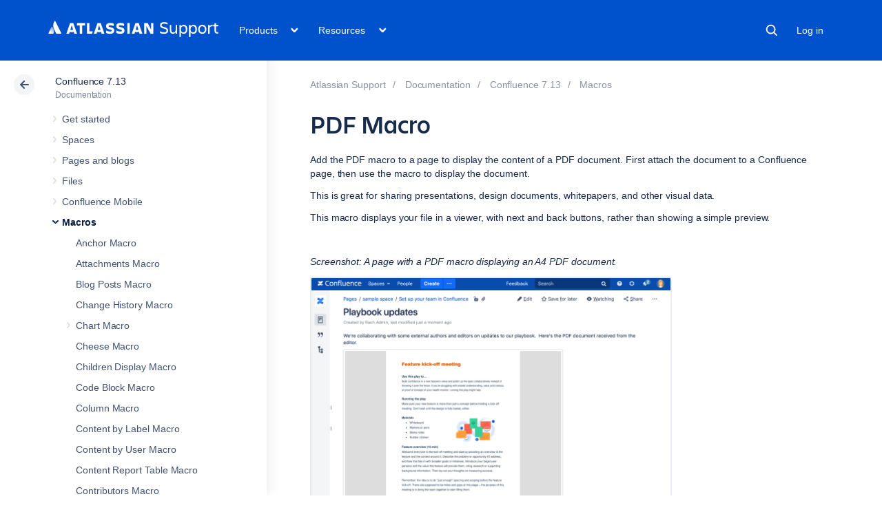

--- FILE ---
content_type: image/svg+xml
request_url: https://confluence.atlassian.com/staticassets/4.8.26/dist/common/images/chevron-back.svg
body_size: 155
content:
<svg width="6" height="10" viewBox="0 0 6 10" xmlns="http://www.w3.org/2000/svg">
  <path d="M3.89.388l-3.6 3.89c-.386.415-.386 1.03 0 1.445l3.6 3.89c.43.465 1.188.52 1.69.12.504-.4.562-1.1.13-1.567l-3.6-3.89v1.447l3.6-3.89C6.143 1.37 6.085.668 5.58.27c-.502-.4-1.26-.346-1.69.12z" fill="#FFF"/>
</svg>
